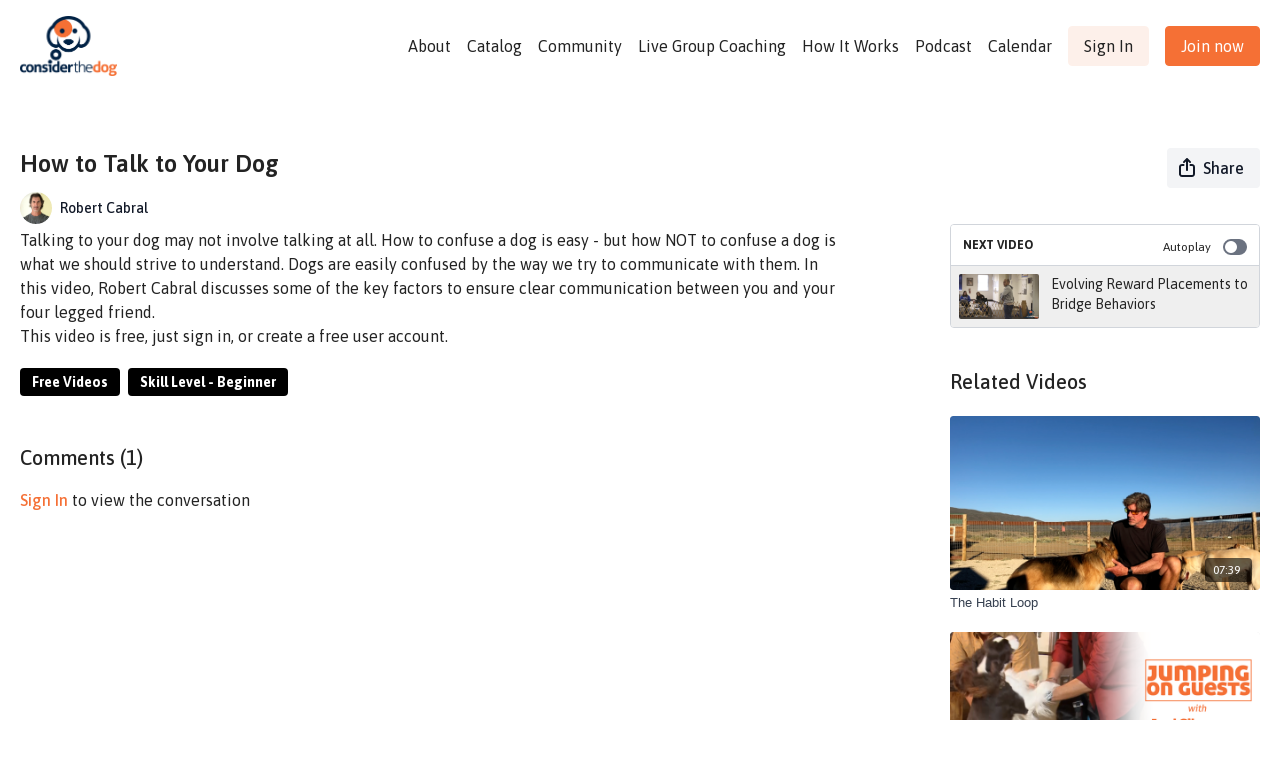

--- FILE ---
content_type: text/vnd.turbo-stream.html; charset=utf-8
request_url: https://www.considerthedog.com/programs/how-to-talk-to-your-dog.turbo_stream?playlist_position=sidebar&preview=false
body_size: -51
content:
<!DOCTYPE html><html><head><meta name="csrf-param" content="authenticity_token" />
<meta name="csrf-token" content="Y7XpI0JLZROVvyPDgKuMxyzRqWXqjpYTiDdTXXGIpKvXPmUAbPbViDyDaxsJ5AxX8oEMngGDhyy2gXM7bwEdAw" /></head><body><turbo-stream action="update" target="program_show"><template>
  <turbo-frame id="program_player">
      <turbo-frame id="program_content" src="/programs/how-to-talk-to-your-dog/program_content?playlist_position=sidebar&amp;preview=false">
</turbo-frame></turbo-frame></template></turbo-stream></body></html>

--- FILE ---
content_type: text/html; charset=utf-8
request_url: https://www.considerthedog.com/programs/how-to-talk-to-your-dog/related?vertical=true
body_size: 26273
content:
<turbo-frame id="program_related" target="_top">

    <div class=" " data-area="program-related-videos">
      <div class="cbt-related mt-8 lg:mt-0 pb-16">
        <div class="cbt-related-title text-xl font-medium">Related Videos</div>
          <div class="mt-5 flex lg:flex-col overflow-hidden overflow-x-clip lg:overflow-visible">
              <div data-area="related-video-item" class="pb-5 hidden lg:block">
                <swiper-slide
  data-card="video_41968"
  data-custom="content-card"
  class="self-start hotwired"
    data-author-title-0="Brian Agnew" data-author-permalink-0="brian-agnew"
>

  <a class="card-image-container" data-turbo="true" data-turbo-prefetch="false" data-turbo-action="advance" data-turbo-frame="_top" onclick="window.CatalogAnalytics(&#39;clickContentItem&#39;, &#39;video&#39;, &#39;41968&#39;, &#39;Related Videos&#39;); window.CatalogAnalytics(&#39;clickRelatedVideo&#39;, &#39;41968&#39;, &#39;1&#39;, &#39;program_page&#39;)" href="/programs/the-habit-loop">
    <div class="image-container relative" data-test="catalog-card">
  <div class="relative image-content">
    <div aria-hidden="true" style="padding-bottom: 56%;"></div>
    <img loading="lazy" alt="The Habit Loop" decoding="async"
         src="https://alpha.uscreencdn.com/images/programs/41968/horizontal/RNtBpXggS2GmtBEelBHS_habit_20loop.png?auto=webp&width=350"
         srcset="https://alpha.uscreencdn.com/images/programs/41968/horizontal/RNtBpXggS2GmtBEelBHS_habit_20loop.png?auto=webp&width=350 350w,
            https://alpha.uscreencdn.com/images/programs/41968/horizontal/RNtBpXggS2GmtBEelBHS_habit_20loop.png?auto=webp&width=700 2x,
            https://alpha.uscreencdn.com/images/programs/41968/horizontal/RNtBpXggS2GmtBEelBHS_habit_20loop.png?auto=webp&width=1050 3x"
         class="card-image b-image absolute object-cover h-full top-0 left-0" style="opacity: 1;">
  </div>
    <div class="badge flex justify-center items-center text-white content-card-badge z-0">
      <span class="badge-item">07:39</span>
      <svg xmlns="http://www.w3.org/2000/svg" width="13" height="9" viewBox="0 0 13 9" fill="none" class="badge-item content-watched-icon" data-test="content-watched-icon">
  <path fill-rule="evenodd" clip-rule="evenodd" d="M4.99995 7.15142L12.0757 0.0756836L12.9242 0.924212L4.99995 8.84848L0.575684 4.42421L1.42421 3.57568L4.99995 7.15142Z" fill="currentColor"></path>
</svg>

    </div>

</div>
<div class="content-watched-overlay"></div>

</a>  <a class="card-title" data-turbo="true" data-turbo-prefetch="false" data-turbo-action="advance" data-turbo-frame="_top" title="The Habit Loop" aria-label="The Habit Loop" onclick="window.CatalogAnalytics(&#39;clickContentItem&#39;, &#39;video&#39;, &#39;41968&#39;, &#39;Related Videos&#39;); window.CatalogAnalytics(&#39;clickRelatedVideo&#39;, &#39;41968&#39;, &#39;1&#39;, &#39;program_page&#39;)" href="/programs/the-habit-loop">
    <span class="line-clamp-2">
      The Habit Loop
    </span>
</a></swiper-slide>


              </div>
              <div data-area="related-video-item" class="pb-5 hidden lg:block">
                <swiper-slide
  data-card="collection_708445"
  data-custom="content-card"
  class="self-start hotwired"
    data-short-description="Today, Joel Silverman works with Tucker, a young dog who has problems jumping on guests as they enter the house."
    data-author-title-0="Joel Silverman" data-author-permalink-0="joel-silverman"
>

  <a class="card-image-container" data-turbo="true" data-turbo-prefetch="false" data-turbo-action="advance" data-turbo-frame="_top" onclick="window.CatalogAnalytics(&#39;clickContentItem&#39;, &#39;collection&#39;, &#39;708445&#39;, &#39;Related Videos&#39;); window.CatalogAnalytics(&#39;clickRelatedVideo&#39;, &#39;708445&#39;, &#39;2&#39;, &#39;program_page&#39;)" href="/programs/jumping-on-guests-tucker">
    <div class="image-container relative" data-test="catalog-card">
  <div class="relative image-content">
    <div aria-hidden="true" style="padding-bottom: 56%;"></div>
    <img loading="lazy" alt="Jumping on Guests: Tucker" decoding="async"
         src="https://alpha.uscreencdn.com/images/programs/708445/horizontal/3543_2Fcatalog_image_2F708445_2F8zFLELaZQRql6Rh7bHWm_ep3_20jumping_20on_20guests.png?auto=webp&width=350"
         srcset="https://alpha.uscreencdn.com/images/programs/708445/horizontal/3543_2Fcatalog_image_2F708445_2F8zFLELaZQRql6Rh7bHWm_ep3_20jumping_20on_20guests.png?auto=webp&width=350 350w,
            https://alpha.uscreencdn.com/images/programs/708445/horizontal/3543_2Fcatalog_image_2F708445_2F8zFLELaZQRql6Rh7bHWm_ep3_20jumping_20on_20guests.png?auto=webp&width=700 2x,
            https://alpha.uscreencdn.com/images/programs/708445/horizontal/3543_2Fcatalog_image_2F708445_2F8zFLELaZQRql6Rh7bHWm_ep3_20jumping_20on_20guests.png?auto=webp&width=1050 3x"
         class="card-image b-image absolute object-cover h-full top-0 left-0" style="opacity: 1;">
  </div>
    <div class="badge flex justify-center items-center text-white content-card-badge z-0">
      <svg xmlns="http://www.w3.org/2000/svg" fill="none" viewBox="0 0 16 16" class="badge-item collection-icon" height="16" width="16">
  <path fill="currentColor" d="M4.4 2.5a.6.6 0 01.6-.6h6a.6.6 0 110 1.2H5a.6.6 0 01-.6-.6zM2.9 4.5a.6.6 0 01.6-.6h9a.6.6 0 110 1.2h-9a.6.6 0 01-.6-.6z"></path>
  <path fill="currentColor" fill-rule="evenodd" d="M2 6.5a.5.5 0 01.5-.5h11a.5.5 0 01.5.5V12a2 2 0 01-2 2H4a2 2 0 01-2-2V6.5zm4.5 1.824a.2.2 0 01.29-.18l3.352 1.677a.2.2 0 010 .358L6.79 11.855a.2.2 0 01-.289-.178V8.324z" clip-rule="evenodd"></path>
</svg>

      <span class="badge-item">1</span>
      <svg xmlns="http://www.w3.org/2000/svg" width="13" height="9" viewBox="0 0 13 9" fill="none" class="badge-item content-watched-icon" data-test="content-watched-icon">
  <path fill-rule="evenodd" clip-rule="evenodd" d="M4.99995 7.15142L12.0757 0.0756836L12.9242 0.924212L4.99995 8.84848L0.575684 4.42421L1.42421 3.57568L4.99995 7.15142Z" fill="currentColor"></path>
</svg>

    </div>

</div>
<div class="content-watched-overlay"></div>

</a>  <a class="card-title" data-turbo="true" data-turbo-prefetch="false" data-turbo-action="advance" data-turbo-frame="_top" title="Jumping on Guests: Tucker" aria-label="Jumping on Guests: Tucker" onclick="window.CatalogAnalytics(&#39;clickContentItem&#39;, &#39;collection&#39;, &#39;708445&#39;, &#39;Related Videos&#39;); window.CatalogAnalytics(&#39;clickRelatedVideo&#39;, &#39;708445&#39;, &#39;2&#39;, &#39;program_page&#39;)" href="/programs/jumping-on-guests-tucker">
    <span class="line-clamp-2">
      Jumping on Guests: Tucker
    </span>
</a></swiper-slide>


              </div>
              <div data-area="related-video-item" class="pb-5 hidden lg:block">
                <swiper-slide
  data-card="collection_166531"
  data-custom="content-card"
  class="self-start hotwired"
    data-author-title-0="Blake Rodriguez " data-author-permalink-0="blake-rodriguez"
>

  <a class="card-image-container" data-turbo="true" data-turbo-prefetch="false" data-turbo-action="advance" data-turbo-frame="_top" onclick="window.CatalogAnalytics(&#39;clickContentItem&#39;, &#39;collection&#39;, &#39;166531&#39;, &#39;Related Videos&#39;); window.CatalogAnalytics(&#39;clickRelatedVideo&#39;, &#39;166531&#39;, &#39;3&#39;, &#39;program_page&#39;)" href="/programs/the-bliss-point">
    <div class="image-container relative" data-test="catalog-card">
  <div class="relative image-content">
    <div aria-hidden="true" style="padding-bottom: 56%;"></div>
    <img loading="lazy" alt="The Bliss Point" decoding="async"
         src="https://alpha.uscreencdn.com/images/programs/166531/horizontal/a0mryAqSzW63iDQypf3B_Screen_20Shot_202019-07-24_20at_202.58.39_20PM.png?auto=webp&width=350"
         srcset="https://alpha.uscreencdn.com/images/programs/166531/horizontal/a0mryAqSzW63iDQypf3B_Screen_20Shot_202019-07-24_20at_202.58.39_20PM.png?auto=webp&width=350 350w,
            https://alpha.uscreencdn.com/images/programs/166531/horizontal/a0mryAqSzW63iDQypf3B_Screen_20Shot_202019-07-24_20at_202.58.39_20PM.png?auto=webp&width=700 2x,
            https://alpha.uscreencdn.com/images/programs/166531/horizontal/a0mryAqSzW63iDQypf3B_Screen_20Shot_202019-07-24_20at_202.58.39_20PM.png?auto=webp&width=1050 3x"
         class="card-image b-image absolute object-cover h-full top-0 left-0" style="opacity: 1;">
  </div>
    <div class="badge flex justify-center items-center text-white content-card-badge z-0">
      <svg xmlns="http://www.w3.org/2000/svg" fill="none" viewBox="0 0 16 16" class="badge-item collection-icon" height="16" width="16">
  <path fill="currentColor" d="M4.4 2.5a.6.6 0 01.6-.6h6a.6.6 0 110 1.2H5a.6.6 0 01-.6-.6zM2.9 4.5a.6.6 0 01.6-.6h9a.6.6 0 110 1.2h-9a.6.6 0 01-.6-.6z"></path>
  <path fill="currentColor" fill-rule="evenodd" d="M2 6.5a.5.5 0 01.5-.5h11a.5.5 0 01.5.5V12a2 2 0 01-2 2H4a2 2 0 01-2-2V6.5zm4.5 1.824a.2.2 0 01.29-.18l3.352 1.677a.2.2 0 010 .358L6.79 11.855a.2.2 0 01-.289-.178V8.324z" clip-rule="evenodd"></path>
</svg>

      <span class="badge-item">1</span>
      <svg xmlns="http://www.w3.org/2000/svg" width="13" height="9" viewBox="0 0 13 9" fill="none" class="badge-item content-watched-icon" data-test="content-watched-icon">
  <path fill-rule="evenodd" clip-rule="evenodd" d="M4.99995 7.15142L12.0757 0.0756836L12.9242 0.924212L4.99995 8.84848L0.575684 4.42421L1.42421 3.57568L4.99995 7.15142Z" fill="currentColor"></path>
</svg>

    </div>

</div>
<div class="content-watched-overlay"></div>

</a>  <a class="card-title" data-turbo="true" data-turbo-prefetch="false" data-turbo-action="advance" data-turbo-frame="_top" title="The Bliss Point" aria-label="The Bliss Point" onclick="window.CatalogAnalytics(&#39;clickContentItem&#39;, &#39;collection&#39;, &#39;166531&#39;, &#39;Related Videos&#39;); window.CatalogAnalytics(&#39;clickRelatedVideo&#39;, &#39;166531&#39;, &#39;3&#39;, &#39;program_page&#39;)" href="/programs/the-bliss-point">
    <span class="line-clamp-2">
      The Bliss Point
    </span>
</a></swiper-slide>


              </div>
              <div data-area="related-video-item" class="pb-5 hidden lg:block">
                <swiper-slide
  data-card="collection_179761"
  data-custom="content-card"
  class="self-start hotwired"
    data-author-title-0="Brian Agnew" data-author-permalink-0="brian-agnew"
>

  <a class="card-image-container" data-turbo="true" data-turbo-prefetch="false" data-turbo-action="advance" data-turbo-frame="_top" onclick="window.CatalogAnalytics(&#39;clickContentItem&#39;, &#39;collection&#39;, &#39;179761&#39;, &#39;Related Videos&#39;); window.CatalogAnalytics(&#39;clickRelatedVideo&#39;, &#39;179761&#39;, &#39;4&#39;, &#39;program_page&#39;)" href="/programs/defense-drive-555cd6">
    <div class="image-container relative" data-test="catalog-card">
  <div class="relative image-content">
    <div aria-hidden="true" style="padding-bottom: 56%;"></div>
    <img loading="lazy" alt="Defense Drive" decoding="async"
         src="https://alpha.uscreencdn.com/images/programs/179761/horizontal/eTYTVdpQpKyObsVobo77_defense_20drive.png?auto=webp&width=350"
         srcset="https://alpha.uscreencdn.com/images/programs/179761/horizontal/eTYTVdpQpKyObsVobo77_defense_20drive.png?auto=webp&width=350 350w,
            https://alpha.uscreencdn.com/images/programs/179761/horizontal/eTYTVdpQpKyObsVobo77_defense_20drive.png?auto=webp&width=700 2x,
            https://alpha.uscreencdn.com/images/programs/179761/horizontal/eTYTVdpQpKyObsVobo77_defense_20drive.png?auto=webp&width=1050 3x"
         class="card-image b-image absolute object-cover h-full top-0 left-0" style="opacity: 1;">
  </div>
    <div class="badge flex justify-center items-center text-white content-card-badge z-0">
      <svg xmlns="http://www.w3.org/2000/svg" fill="none" viewBox="0 0 16 16" class="badge-item collection-icon" height="16" width="16">
  <path fill="currentColor" d="M4.4 2.5a.6.6 0 01.6-.6h6a.6.6 0 110 1.2H5a.6.6 0 01-.6-.6zM2.9 4.5a.6.6 0 01.6-.6h9a.6.6 0 110 1.2h-9a.6.6 0 01-.6-.6z"></path>
  <path fill="currentColor" fill-rule="evenodd" d="M2 6.5a.5.5 0 01.5-.5h11a.5.5 0 01.5.5V12a2 2 0 01-2 2H4a2 2 0 01-2-2V6.5zm4.5 1.824a.2.2 0 01.29-.18l3.352 1.677a.2.2 0 010 .358L6.79 11.855a.2.2 0 01-.289-.178V8.324z" clip-rule="evenodd"></path>
</svg>

      <span class="badge-item">1</span>
      <svg xmlns="http://www.w3.org/2000/svg" width="13" height="9" viewBox="0 0 13 9" fill="none" class="badge-item content-watched-icon" data-test="content-watched-icon">
  <path fill-rule="evenodd" clip-rule="evenodd" d="M4.99995 7.15142L12.0757 0.0756836L12.9242 0.924212L4.99995 8.84848L0.575684 4.42421L1.42421 3.57568L4.99995 7.15142Z" fill="currentColor"></path>
</svg>

    </div>

</div>
<div class="content-watched-overlay"></div>

</a>  <a class="card-title" data-turbo="true" data-turbo-prefetch="false" data-turbo-action="advance" data-turbo-frame="_top" title="Defense Drive" aria-label="Defense Drive" onclick="window.CatalogAnalytics(&#39;clickContentItem&#39;, &#39;collection&#39;, &#39;179761&#39;, &#39;Related Videos&#39;); window.CatalogAnalytics(&#39;clickRelatedVideo&#39;, &#39;179761&#39;, &#39;4&#39;, &#39;program_page&#39;)" href="/programs/defense-drive-555cd6">
    <span class="line-clamp-2">
      Defense Drive
    </span>
</a></swiper-slide>


              </div>
          </div>
            <ds-swiper
              class="lg:hidden"
              options="{&quot;spaceBetween&quot;:8,&quot;breakpoints&quot;:{&quot;300&quot;:{&quot;slidesPerView&quot;:1.3},&quot;550&quot;:{&quot;slidesPerView&quot;:2.3}}}">
                <swiper-slide data-area="related-video-item" class="self-start">
                  <swiper-slide
  data-card="video_41968"
  data-custom="content-card"
  class="self-start hotwired"
    data-author-title-0="Brian Agnew" data-author-permalink-0="brian-agnew"
>

  <a class="card-image-container" data-turbo="true" data-turbo-prefetch="false" data-turbo-action="advance" data-turbo-frame="_top" onclick="window.CatalogAnalytics(&#39;clickContentItem&#39;, &#39;video&#39;, &#39;41968&#39;, &#39;Related Videos&#39;); window.CatalogAnalytics(&#39;clickRelatedVideo&#39;, &#39;41968&#39;, &#39;1&#39;, &#39;program_page&#39;)" href="/programs/the-habit-loop">
    <div class="image-container relative" data-test="catalog-card">
  <div class="relative image-content">
    <div aria-hidden="true" style="padding-bottom: 56%;"></div>
    <img loading="lazy" alt="The Habit Loop" decoding="async"
         src="https://alpha.uscreencdn.com/images/programs/41968/horizontal/RNtBpXggS2GmtBEelBHS_habit_20loop.png?auto=webp&width=350"
         srcset="https://alpha.uscreencdn.com/images/programs/41968/horizontal/RNtBpXggS2GmtBEelBHS_habit_20loop.png?auto=webp&width=350 350w,
            https://alpha.uscreencdn.com/images/programs/41968/horizontal/RNtBpXggS2GmtBEelBHS_habit_20loop.png?auto=webp&width=700 2x,
            https://alpha.uscreencdn.com/images/programs/41968/horizontal/RNtBpXggS2GmtBEelBHS_habit_20loop.png?auto=webp&width=1050 3x"
         class="card-image b-image absolute object-cover h-full top-0 left-0" style="opacity: 1;">
  </div>
    <div class="badge flex justify-center items-center text-white content-card-badge z-0">
      <span class="badge-item">07:39</span>
      <svg xmlns="http://www.w3.org/2000/svg" width="13" height="9" viewBox="0 0 13 9" fill="none" class="badge-item content-watched-icon" data-test="content-watched-icon">
  <path fill-rule="evenodd" clip-rule="evenodd" d="M4.99995 7.15142L12.0757 0.0756836L12.9242 0.924212L4.99995 8.84848L0.575684 4.42421L1.42421 3.57568L4.99995 7.15142Z" fill="currentColor"></path>
</svg>

    </div>

</div>
<div class="content-watched-overlay"></div>

</a>  <a class="card-title" data-turbo="true" data-turbo-prefetch="false" data-turbo-action="advance" data-turbo-frame="_top" title="The Habit Loop" aria-label="The Habit Loop" onclick="window.CatalogAnalytics(&#39;clickContentItem&#39;, &#39;video&#39;, &#39;41968&#39;, &#39;Related Videos&#39;); window.CatalogAnalytics(&#39;clickRelatedVideo&#39;, &#39;41968&#39;, &#39;1&#39;, &#39;program_page&#39;)" href="/programs/the-habit-loop">
    <span class="line-clamp-2">
      The Habit Loop
    </span>
</a></swiper-slide>


                </swiper-slide>
                <swiper-slide data-area="related-video-item" class="self-start">
                  <swiper-slide
  data-card="collection_708445"
  data-custom="content-card"
  class="self-start hotwired"
    data-short-description="Today, Joel Silverman works with Tucker, a young dog who has problems jumping on guests as they enter the house."
    data-author-title-0="Joel Silverman" data-author-permalink-0="joel-silverman"
>

  <a class="card-image-container" data-turbo="true" data-turbo-prefetch="false" data-turbo-action="advance" data-turbo-frame="_top" onclick="window.CatalogAnalytics(&#39;clickContentItem&#39;, &#39;collection&#39;, &#39;708445&#39;, &#39;Related Videos&#39;); window.CatalogAnalytics(&#39;clickRelatedVideo&#39;, &#39;708445&#39;, &#39;2&#39;, &#39;program_page&#39;)" href="/programs/jumping-on-guests-tucker">
    <div class="image-container relative" data-test="catalog-card">
  <div class="relative image-content">
    <div aria-hidden="true" style="padding-bottom: 56%;"></div>
    <img loading="lazy" alt="Jumping on Guests: Tucker" decoding="async"
         src="https://alpha.uscreencdn.com/images/programs/708445/horizontal/3543_2Fcatalog_image_2F708445_2F8zFLELaZQRql6Rh7bHWm_ep3_20jumping_20on_20guests.png?auto=webp&width=350"
         srcset="https://alpha.uscreencdn.com/images/programs/708445/horizontal/3543_2Fcatalog_image_2F708445_2F8zFLELaZQRql6Rh7bHWm_ep3_20jumping_20on_20guests.png?auto=webp&width=350 350w,
            https://alpha.uscreencdn.com/images/programs/708445/horizontal/3543_2Fcatalog_image_2F708445_2F8zFLELaZQRql6Rh7bHWm_ep3_20jumping_20on_20guests.png?auto=webp&width=700 2x,
            https://alpha.uscreencdn.com/images/programs/708445/horizontal/3543_2Fcatalog_image_2F708445_2F8zFLELaZQRql6Rh7bHWm_ep3_20jumping_20on_20guests.png?auto=webp&width=1050 3x"
         class="card-image b-image absolute object-cover h-full top-0 left-0" style="opacity: 1;">
  </div>
    <div class="badge flex justify-center items-center text-white content-card-badge z-0">
      <svg xmlns="http://www.w3.org/2000/svg" fill="none" viewBox="0 0 16 16" class="badge-item collection-icon" height="16" width="16">
  <path fill="currentColor" d="M4.4 2.5a.6.6 0 01.6-.6h6a.6.6 0 110 1.2H5a.6.6 0 01-.6-.6zM2.9 4.5a.6.6 0 01.6-.6h9a.6.6 0 110 1.2h-9a.6.6 0 01-.6-.6z"></path>
  <path fill="currentColor" fill-rule="evenodd" d="M2 6.5a.5.5 0 01.5-.5h11a.5.5 0 01.5.5V12a2 2 0 01-2 2H4a2 2 0 01-2-2V6.5zm4.5 1.824a.2.2 0 01.29-.18l3.352 1.677a.2.2 0 010 .358L6.79 11.855a.2.2 0 01-.289-.178V8.324z" clip-rule="evenodd"></path>
</svg>

      <span class="badge-item">1</span>
      <svg xmlns="http://www.w3.org/2000/svg" width="13" height="9" viewBox="0 0 13 9" fill="none" class="badge-item content-watched-icon" data-test="content-watched-icon">
  <path fill-rule="evenodd" clip-rule="evenodd" d="M4.99995 7.15142L12.0757 0.0756836L12.9242 0.924212L4.99995 8.84848L0.575684 4.42421L1.42421 3.57568L4.99995 7.15142Z" fill="currentColor"></path>
</svg>

    </div>

</div>
<div class="content-watched-overlay"></div>

</a>  <a class="card-title" data-turbo="true" data-turbo-prefetch="false" data-turbo-action="advance" data-turbo-frame="_top" title="Jumping on Guests: Tucker" aria-label="Jumping on Guests: Tucker" onclick="window.CatalogAnalytics(&#39;clickContentItem&#39;, &#39;collection&#39;, &#39;708445&#39;, &#39;Related Videos&#39;); window.CatalogAnalytics(&#39;clickRelatedVideo&#39;, &#39;708445&#39;, &#39;2&#39;, &#39;program_page&#39;)" href="/programs/jumping-on-guests-tucker">
    <span class="line-clamp-2">
      Jumping on Guests: Tucker
    </span>
</a></swiper-slide>


                </swiper-slide>
                <swiper-slide data-area="related-video-item" class="self-start">
                  <swiper-slide
  data-card="collection_166531"
  data-custom="content-card"
  class="self-start hotwired"
    data-author-title-0="Blake Rodriguez " data-author-permalink-0="blake-rodriguez"
>

  <a class="card-image-container" data-turbo="true" data-turbo-prefetch="false" data-turbo-action="advance" data-turbo-frame="_top" onclick="window.CatalogAnalytics(&#39;clickContentItem&#39;, &#39;collection&#39;, &#39;166531&#39;, &#39;Related Videos&#39;); window.CatalogAnalytics(&#39;clickRelatedVideo&#39;, &#39;166531&#39;, &#39;3&#39;, &#39;program_page&#39;)" href="/programs/the-bliss-point">
    <div class="image-container relative" data-test="catalog-card">
  <div class="relative image-content">
    <div aria-hidden="true" style="padding-bottom: 56%;"></div>
    <img loading="lazy" alt="The Bliss Point" decoding="async"
         src="https://alpha.uscreencdn.com/images/programs/166531/horizontal/a0mryAqSzW63iDQypf3B_Screen_20Shot_202019-07-24_20at_202.58.39_20PM.png?auto=webp&width=350"
         srcset="https://alpha.uscreencdn.com/images/programs/166531/horizontal/a0mryAqSzW63iDQypf3B_Screen_20Shot_202019-07-24_20at_202.58.39_20PM.png?auto=webp&width=350 350w,
            https://alpha.uscreencdn.com/images/programs/166531/horizontal/a0mryAqSzW63iDQypf3B_Screen_20Shot_202019-07-24_20at_202.58.39_20PM.png?auto=webp&width=700 2x,
            https://alpha.uscreencdn.com/images/programs/166531/horizontal/a0mryAqSzW63iDQypf3B_Screen_20Shot_202019-07-24_20at_202.58.39_20PM.png?auto=webp&width=1050 3x"
         class="card-image b-image absolute object-cover h-full top-0 left-0" style="opacity: 1;">
  </div>
    <div class="badge flex justify-center items-center text-white content-card-badge z-0">
      <svg xmlns="http://www.w3.org/2000/svg" fill="none" viewBox="0 0 16 16" class="badge-item collection-icon" height="16" width="16">
  <path fill="currentColor" d="M4.4 2.5a.6.6 0 01.6-.6h6a.6.6 0 110 1.2H5a.6.6 0 01-.6-.6zM2.9 4.5a.6.6 0 01.6-.6h9a.6.6 0 110 1.2h-9a.6.6 0 01-.6-.6z"></path>
  <path fill="currentColor" fill-rule="evenodd" d="M2 6.5a.5.5 0 01.5-.5h11a.5.5 0 01.5.5V12a2 2 0 01-2 2H4a2 2 0 01-2-2V6.5zm4.5 1.824a.2.2 0 01.29-.18l3.352 1.677a.2.2 0 010 .358L6.79 11.855a.2.2 0 01-.289-.178V8.324z" clip-rule="evenodd"></path>
</svg>

      <span class="badge-item">1</span>
      <svg xmlns="http://www.w3.org/2000/svg" width="13" height="9" viewBox="0 0 13 9" fill="none" class="badge-item content-watched-icon" data-test="content-watched-icon">
  <path fill-rule="evenodd" clip-rule="evenodd" d="M4.99995 7.15142L12.0757 0.0756836L12.9242 0.924212L4.99995 8.84848L0.575684 4.42421L1.42421 3.57568L4.99995 7.15142Z" fill="currentColor"></path>
</svg>

    </div>

</div>
<div class="content-watched-overlay"></div>

</a>  <a class="card-title" data-turbo="true" data-turbo-prefetch="false" data-turbo-action="advance" data-turbo-frame="_top" title="The Bliss Point" aria-label="The Bliss Point" onclick="window.CatalogAnalytics(&#39;clickContentItem&#39;, &#39;collection&#39;, &#39;166531&#39;, &#39;Related Videos&#39;); window.CatalogAnalytics(&#39;clickRelatedVideo&#39;, &#39;166531&#39;, &#39;3&#39;, &#39;program_page&#39;)" href="/programs/the-bliss-point">
    <span class="line-clamp-2">
      The Bliss Point
    </span>
</a></swiper-slide>


                </swiper-slide>
                <swiper-slide data-area="related-video-item" class="self-start">
                  <swiper-slide
  data-card="collection_179761"
  data-custom="content-card"
  class="self-start hotwired"
    data-author-title-0="Brian Agnew" data-author-permalink-0="brian-agnew"
>

  <a class="card-image-container" data-turbo="true" data-turbo-prefetch="false" data-turbo-action="advance" data-turbo-frame="_top" onclick="window.CatalogAnalytics(&#39;clickContentItem&#39;, &#39;collection&#39;, &#39;179761&#39;, &#39;Related Videos&#39;); window.CatalogAnalytics(&#39;clickRelatedVideo&#39;, &#39;179761&#39;, &#39;4&#39;, &#39;program_page&#39;)" href="/programs/defense-drive-555cd6">
    <div class="image-container relative" data-test="catalog-card">
  <div class="relative image-content">
    <div aria-hidden="true" style="padding-bottom: 56%;"></div>
    <img loading="lazy" alt="Defense Drive" decoding="async"
         src="https://alpha.uscreencdn.com/images/programs/179761/horizontal/eTYTVdpQpKyObsVobo77_defense_20drive.png?auto=webp&width=350"
         srcset="https://alpha.uscreencdn.com/images/programs/179761/horizontal/eTYTVdpQpKyObsVobo77_defense_20drive.png?auto=webp&width=350 350w,
            https://alpha.uscreencdn.com/images/programs/179761/horizontal/eTYTVdpQpKyObsVobo77_defense_20drive.png?auto=webp&width=700 2x,
            https://alpha.uscreencdn.com/images/programs/179761/horizontal/eTYTVdpQpKyObsVobo77_defense_20drive.png?auto=webp&width=1050 3x"
         class="card-image b-image absolute object-cover h-full top-0 left-0" style="opacity: 1;">
  </div>
    <div class="badge flex justify-center items-center text-white content-card-badge z-0">
      <svg xmlns="http://www.w3.org/2000/svg" fill="none" viewBox="0 0 16 16" class="badge-item collection-icon" height="16" width="16">
  <path fill="currentColor" d="M4.4 2.5a.6.6 0 01.6-.6h6a.6.6 0 110 1.2H5a.6.6 0 01-.6-.6zM2.9 4.5a.6.6 0 01.6-.6h9a.6.6 0 110 1.2h-9a.6.6 0 01-.6-.6z"></path>
  <path fill="currentColor" fill-rule="evenodd" d="M2 6.5a.5.5 0 01.5-.5h11a.5.5 0 01.5.5V12a2 2 0 01-2 2H4a2 2 0 01-2-2V6.5zm4.5 1.824a.2.2 0 01.29-.18l3.352 1.677a.2.2 0 010 .358L6.79 11.855a.2.2 0 01-.289-.178V8.324z" clip-rule="evenodd"></path>
</svg>

      <span class="badge-item">1</span>
      <svg xmlns="http://www.w3.org/2000/svg" width="13" height="9" viewBox="0 0 13 9" fill="none" class="badge-item content-watched-icon" data-test="content-watched-icon">
  <path fill-rule="evenodd" clip-rule="evenodd" d="M4.99995 7.15142L12.0757 0.0756836L12.9242 0.924212L4.99995 8.84848L0.575684 4.42421L1.42421 3.57568L4.99995 7.15142Z" fill="currentColor"></path>
</svg>

    </div>

</div>
<div class="content-watched-overlay"></div>

</a>  <a class="card-title" data-turbo="true" data-turbo-prefetch="false" data-turbo-action="advance" data-turbo-frame="_top" title="Defense Drive" aria-label="Defense Drive" onclick="window.CatalogAnalytics(&#39;clickContentItem&#39;, &#39;collection&#39;, &#39;179761&#39;, &#39;Related Videos&#39;); window.CatalogAnalytics(&#39;clickRelatedVideo&#39;, &#39;179761&#39;, &#39;4&#39;, &#39;program_page&#39;)" href="/programs/defense-drive-555cd6">
    <span class="line-clamp-2">
      Defense Drive
    </span>
</a></swiper-slide>


                </swiper-slide>
            </ds-swiper>
        </div>
      </div>
    </div>
</turbo-frame>

--- FILE ---
content_type: application/javascript; charset=utf-8
request_url: https://cdnjs.cloudflare.com/ajax/libs/jsSHA/3.1.0/sha.js
body_size: 6790
content:
/**
 * A JavaScript implementation of the SHA family of hashes, as defined in FIPS PUB 180-4 and FIPS PUB 202, as
 * well as the corresponding HMAC implementation as defined in FIPS PUB 198a
 *
 * Copyright 2008-2020 Brian Turek, 1998-2009 Paul Johnston & Contributors
 * Distributed under the BSD License
 * See http://caligatio.github.com/jsSHA/ for more information
 *
 * Two ECMAScript polyfill functions carry the following license:
 *
 * Copyright (c) Microsoft Corporation. All rights reserved.
 * Licensed under the Apache License, Version 2.0 (the "License"); you may not use this file except in compliance with
 * the License. You may obtain a copy of the License at http://www.apache.org/licenses/LICENSE-2.0
 *
 * THIS CODE IS PROVIDED ON AN *AS IS* BASIS, WITHOUT WARRANTIES OR CONDITIONS OF ANY KIND, EITHER EXPRESS OR IMPLIED,
 * INCLUDING WITHOUT LIMITATION ANY IMPLIED WARRANTIES OR CONDITIONS OF TITLE, FITNESS FOR A PARTICULAR PURPOSE,
 * MERCHANTABLITY OR NON-INFRINGEMENT.
 *
 * See the Apache Version 2.0 License for specific language governing permissions and limitations under the License.
 */
!function(n,r){"object"==typeof exports&&"undefined"!=typeof module?module.exports=r():"function"==typeof define&&define.amd?define(r):(n=n||self).jsSHA=r()}(this,(function(){"use strict";var n="ABCDEFGHIJKLMNOPQRSTUVWXYZabcdefghijklmnopqrstuvwxyz0123456789+/";function r(n,r,t,e){var i,o,u,f=r||[0],w=(t=t||0)>>>3,s=-1===e?3:0;for(i=0;i<n.length;i+=1)o=(u=i+w)>>>2,f.length<=o&&f.push(0),f[o]|=n[i]<<8*(s+e*(u%4));return{value:f,binLen:8*n.length+t}}function t(t,e,i){switch(e){case"UTF8":case"UTF16BE":case"UTF16LE":break;default:throw new Error("encoding must be UTF8, UTF16BE, or UTF16LE")}switch(t){case"HEX":return function(n,r,t){return function(n,r,t,e){var i,o,u,f;if(0!=n.length%2)throw new Error("String of HEX type must be in byte increments");var w=r||[0],s=(t=t||0)>>>3,a=-1===e?3:0;for(i=0;i<n.length;i+=2){if(o=parseInt(n.substr(i,2),16),isNaN(o))throw new Error("String of HEX type contains invalid characters");for(u=(f=(i>>>1)+s)>>>2;w.length<=u;)w.push(0);w[u]|=o<<8*(a+e*(f%4))}return{value:w,binLen:4*n.length+t}}(n,r,t,i)};case"TEXT":return function(n,r,t){return function(n,r,t,e,i){var o,u,f,w,s,a,h,c,v=0,A=t||[0],E=(e=e||0)>>>3;if("UTF8"===r)for(h=-1===i?3:0,f=0;f<n.length;f+=1)for(u=[],128>(o=n.charCodeAt(f))?u.push(o):2048>o?(u.push(192|o>>>6),u.push(128|63&o)):55296>o||57344<=o?u.push(224|o>>>12,128|o>>>6&63,128|63&o):(f+=1,o=65536+((1023&o)<<10|1023&n.charCodeAt(f)),u.push(240|o>>>18,128|o>>>12&63,128|o>>>6&63,128|63&o)),w=0;w<u.length;w+=1){for(s=(a=v+E)>>>2;A.length<=s;)A.push(0);A[s]|=u[w]<<8*(h+i*(a%4)),v+=1}else for(h=-1===i?2:0,c="UTF16LE"===r&&1!==i||"UTF16LE"!==r&&1===i,f=0;f<n.length;f+=1){for(o=n.charCodeAt(f),!0===c&&(o=(w=255&o)<<8|o>>>8),s=(a=v+E)>>>2;A.length<=s;)A.push(0);A[s]|=o<<8*(h+i*(a%4)),v+=2}return{value:A,binLen:8*v+e}}(n,e,r,t,i)};case"B64":return function(r,t,e){return function(r,t,e,i){var o,u,f,w,s,a,h=0,c=t||[0],v=(e=e||0)>>>3,A=-1===i?3:0,E=r.indexOf("=");if(-1===r.search(/^[a-zA-Z0-9=+/]+$/))throw new Error("Invalid character in base-64 string");if(r=r.replace(/=/g,""),-1!==E&&E<r.length)throw new Error("Invalid '=' found in base-64 string");for(o=0;o<r.length;o+=4){for(w=r.substr(o,4),f=0,u=0;u<w.length;u+=1)f|=n.indexOf(w.charAt(u))<<18-6*u;for(u=0;u<w.length-1;u+=1){for(s=(a=h+v)>>>2;c.length<=s;)c.push(0);c[s]|=(f>>>16-8*u&255)<<8*(A+i*(a%4)),h+=1}}return{value:c,binLen:8*h+e}}(r,t,e,i)};case"BYTES":return function(n,r,t){return function(n,r,t,e){var i,o,u,f,w=r||[0],s=(t=t||0)>>>3,a=-1===e?3:0;for(o=0;o<n.length;o+=1)i=n.charCodeAt(o),u=(f=o+s)>>>2,w.length<=u&&w.push(0),w[u]|=i<<8*(a+e*(f%4));return{value:w,binLen:8*n.length+t}}(n,r,t,i)};case"ARRAYBUFFER":try{new ArrayBuffer(0)}catch(n){throw new Error("ARRAYBUFFER not supported by this environment")}return function(n,t,e){return function(n,t,e,i){return r(new Uint8Array(n),t,e,i)}(n,t,e,i)};case"UINT8ARRAY":try{new Uint8Array(0)}catch(n){throw new Error("UINT8ARRAY not supported by this environment")}return function(n,t,e){return r(n,t,e,i)};default:throw new Error("format must be HEX, TEXT, B64, BYTES, ARRAYBUFFER, or UINT8ARRAY")}}function e(r,t,e,i){switch(r){case"HEX":return function(n){return function(n,r,t,e){var i,o,u="",f=r/8,w=-1===t?3:0;for(i=0;i<f;i+=1)o=n[i>>>2]>>>8*(w+t*(i%4)),u+="0123456789abcdef".charAt(o>>>4&15)+"0123456789abcdef".charAt(15&o);return e.outputUpper?u.toUpperCase():u}(n,t,e,i)};case"B64":return function(r){return function(r,t,e,i){var o,u,f,w,s,a="",h=t/8,c=-1===e?3:0;for(o=0;o<h;o+=3)for(w=o+1<h?r[o+1>>>2]:0,s=o+2<h?r[o+2>>>2]:0,f=(r[o>>>2]>>>8*(c+e*(o%4))&255)<<16|(w>>>8*(c+e*((o+1)%4))&255)<<8|s>>>8*(c+e*((o+2)%4))&255,u=0;u<4;u+=1)a+=8*o+6*u<=t?n.charAt(f>>>6*(3-u)&63):i.b64Pad;return a}(r,t,e,i)};case"BYTES":return function(n){return function(n,r,t){var e,i,o="",u=r/8,f=-1===t?3:0;for(e=0;e<u;e+=1)i=n[e>>>2]>>>8*(f+t*(e%4))&255,o+=String.fromCharCode(i);return o}(n,t,e)};case"ARRAYBUFFER":try{new ArrayBuffer(0)}catch(n){throw new Error("ARRAYBUFFER not supported by this environment")}return function(n){return function(n,r,t){var e,i=r/8,o=new ArrayBuffer(i),u=new Uint8Array(o),f=-1===t?3:0;for(e=0;e<i;e+=1)u[e]=n[e>>>2]>>>8*(f+t*(e%4))&255;return o}(n,t,e)};case"UINT8ARRAY":try{new Uint8Array(0)}catch(n){throw new Error("UINT8ARRAY not supported by this environment")}return function(n){return function(n,r,t){var e,i=r/8,o=-1===t?3:0,u=new Uint8Array(i);for(e=0;e<i;e+=1)u[e]=n[e>>>2]>>>8*(o+t*(e%4))&255;return u}(n,t,e)};default:throw new Error("format must be HEX, B64, BYTES, ARRAYBUFFER, or UINT8ARRAY")}}var i=[1116352408,1899447441,3049323471,3921009573,961987163,1508970993,2453635748,2870763221,3624381080,310598401,607225278,1426881987,1925078388,2162078206,2614888103,3248222580,3835390401,4022224774,264347078,604807628,770255983,1249150122,1555081692,1996064986,2554220882,2821834349,2952996808,3210313671,3336571891,3584528711,113926993,338241895,666307205,773529912,1294757372,1396182291,1695183700,1986661051,2177026350,2456956037,2730485921,2820302411,3259730800,3345764771,3516065817,3600352804,4094571909,275423344,430227734,506948616,659060556,883997877,958139571,1322822218,1537002063,1747873779,1955562222,2024104815,2227730452,2361852424,2428436474,2756734187,3204031479,3329325298],o=[3238371032,914150663,812702999,4144912697,4290775857,1750603025,1694076839,3204075428],u=[1779033703,3144134277,1013904242,2773480762,1359893119,2600822924,528734635,1541459225],f="Chosen SHA variant is not supported";function w(n,r){var t,e,i=n.binLen>>>3,o=r.binLen>>>3,u=i<<3,f=4-i<<3;if(i%4!=0){for(t=0;t<o;t+=4)e=i+t>>>2,n.value[e]|=r.value[t>>>2]<<u,n.value.push(0),n.value[e+1]|=r.value[t>>>2]>>>f;return(n.value.length<<2)-4>=o+i&&n.value.pop(),{value:n.value,binLen:n.binLen+r.binLen}}return{value:n.value.concat(r.value),binLen:n.binLen+r.binLen}}function s(n){var r={outputUpper:!1,b64Pad:"=",outputLen:-1},t=n||{},e="Output length must be a multiple of 8";if(r.outputUpper=t.outputUpper||!1,t.b64Pad&&(r.b64Pad=t.b64Pad),t.outputLen){if(t.outputLen%8!=0)throw new Error(e);r.outputLen=t.outputLen}else if(t.shakeLen){if(t.shakeLen%8!=0)throw new Error(e);r.outputLen=t.shakeLen}if("boolean"!=typeof r.outputUpper)throw new Error("Invalid outputUpper formatting option");if("string"!=typeof r.b64Pad)throw new Error("Invalid b64Pad formatting option");return r}function a(n,r,e,i){var o=n+" must include a value and format";if(!r){if(!i)throw new Error(o);return i}if(void 0===r.value||!r.format)throw new Error(o);return t(r.format,r.encoding||"UTF8",e)(r.value)}var h=function(){function n(n,r,t){var e=t||{};if(this.t=r,this.i=e.encoding||"UTF8",this.numRounds=e.numRounds||1,isNaN(this.numRounds)||this.numRounds!==parseInt(this.numRounds,10)||1>this.numRounds)throw new Error("numRounds must a integer >= 1");this.o=n,this.u=[],this.s=0,this.h=!1,this.v=0,this.A=!1,this.l=[],this.H=[]}return n.prototype.update=function(n){var r,t=0,e=this.S>>>5,i=this.m(n,this.u,this.s),o=i.binLen,u=i.value,f=o>>>5;for(r=0;r<f;r+=e)t+this.S<=o&&(this.p=this.R(u.slice(r,r+e),this.p),t+=this.S);this.v+=t,this.u=u.slice(t>>>5),this.s=o%this.S,this.h=!0},n.prototype.getHash=function(n,r){var t,i,o=this.U,u=s(r);if(!0===this.C){if(-1===u.outputLen)throw new Error("Output length must be specified in options");o=u.outputLen}var f=e(n,o,this.T,u);if(!0===this.A&&this.F)return f(this.F(u));for(i=this.K(this.u.slice(),this.s,this.v,this.B(this.p),o),t=1;t<this.numRounds;t+=1)!0===this.C&&o%32!=0&&(i[i.length-1]&=16777215>>>24-o%32),i=this.K(i,o,0,this.L(this.o),o);return f(i)},n.prototype.setHMACKey=function(n,r,e){if(!0!==this.g)throw new Error("Variant does not support HMAC");if(!0===this.h)throw new Error("Cannot set MAC key after calling update");var i=t(r,(e||{}).encoding||"UTF8",this.T);this.k(i(n))},n.prototype.k=function(n){var r,t=this.S>>>3,e=t/4-1;if(1!==this.numRounds)throw new Error("Cannot set numRounds with MAC");if(!0===this.A)throw new Error("MAC key already set");for(t<n.binLen/8&&(n.value=this.K(n.value,n.binLen,0,this.L(this.o),this.U));n.value.length<=e;)n.value.push(0);for(r=0;r<=e;r+=1)this.l[r]=909522486^n.value[r],this.H[r]=1549556828^n.value[r];this.p=this.R(this.l,this.p),this.v=this.S,this.A=!0},n.prototype.getHMAC=function(n,r){var t=s(r);return e(n,this.U,this.T,t)(this.Y())},n.prototype.Y=function(){var n;if(!1===this.A)throw new Error("Cannot call getHMAC without first setting MAC key");var r=this.K(this.u.slice(),this.s,this.v,this.B(this.p),this.U);return n=this.R(this.H,this.L(this.o)),n=this.K(r,this.U,this.S,n,this.U)},n}(),c=function(n,r){return(c=Object.setPrototypeOf||{__proto__:[]}instanceof Array&&function(n,r){n.__proto__=r}||function(n,r){for(var t in r)r.hasOwnProperty(t)&&(n[t]=r[t])})(n,r)};function v(n,r){function t(){this.constructor=n}c(n,r),n.prototype=null===r?Object.create(r):(t.prototype=r.prototype,new t)}function A(n,r){return n<<r|n>>>32-r}function E(n,r){return n>>>r|n<<32-r}function l(n,r){return n>>>r}function b(n,r,t){return n^r^t}function H(n,r,t){return n&r^~n&t}function S(n,r,t){return n&r^n&t^r&t}function d(n){return E(n,2)^E(n,13)^E(n,22)}function m(n,r){var t=(65535&n)+(65535&r);return(65535&(n>>>16)+(r>>>16)+(t>>>16))<<16|65535&t}function p(n,r,t,e){var i=(65535&n)+(65535&r)+(65535&t)+(65535&e);return(65535&(n>>>16)+(r>>>16)+(t>>>16)+(e>>>16)+(i>>>16))<<16|65535&i}function y(n,r,t,e,i){var o=(65535&n)+(65535&r)+(65535&t)+(65535&e)+(65535&i);return(65535&(n>>>16)+(r>>>16)+(t>>>16)+(e>>>16)+(i>>>16)+(o>>>16))<<16|65535&o}function R(n){return E(n,7)^E(n,18)^l(n,3)}function U(n){return E(n,6)^E(n,11)^E(n,25)}function C(n){return[1732584193,4023233417,2562383102,271733878,3285377520]}function T(n,r){var t,e,i,o,u,f,w,s=[];for(t=r[0],e=r[1],i=r[2],o=r[3],u=r[4],w=0;w<80;w+=1)s[w]=w<16?n[w]:A(s[w-3]^s[w-8]^s[w-14]^s[w-16],1),f=w<20?y(A(t,5),H(e,i,o),u,1518500249,s[w]):w<40?y(A(t,5),b(e,i,o),u,1859775393,s[w]):w<60?y(A(t,5),S(e,i,o),u,2400959708,s[w]):y(A(t,5),b(e,i,o),u,3395469782,s[w]),u=o,o=i,i=A(e,30),e=t,t=f;return r[0]=m(t,r[0]),r[1]=m(e,r[1]),r[2]=m(i,r[2]),r[3]=m(o,r[3]),r[4]=m(u,r[4]),r}function F(n,r,t,e){for(var i,o=15+(r+65>>>9<<4),u=r+t;n.length<=o;)n.push(0);for(n[r>>>5]|=128<<24-r%32,n[o]=4294967295&u,n[o-1]=u/4294967296|0,i=0;i<n.length;i+=16)e=T(n.slice(i,i+16),e);return e}var K=function(n){function r(r,e,i){var o=this;if("SHA-1"!==r)throw new Error(f);var u=i||{};return(o=n.call(this,r,e,i)||this).g=!0,o.F=o.Y,o.T=-1,o.m=t(o.t,o.i,o.T),o.R=T,o.B=function(n){return n.slice()},o.L=C,o.K=F,o.p=[1732584193,4023233417,2562383102,271733878,3285377520],o.S=512,o.U=160,o.C=!1,u.hmacKey&&o.k(a("hmacKey",u.hmacKey,o.T)),o}return v(r,n),r}(h);function B(n){return"SHA-224"==n?o.slice():u.slice()}function L(n,r){var t,e,o,u,f,w,s,a,h,c,v,A,b=[];for(t=r[0],e=r[1],o=r[2],u=r[3],f=r[4],w=r[5],s=r[6],a=r[7],v=0;v<64;v+=1)b[v]=v<16?n[v]:p(E(A=b[v-2],17)^E(A,19)^l(A,10),b[v-7],R(b[v-15]),b[v-16]),h=y(a,U(f),H(f,w,s),i[v],b[v]),c=m(d(t),S(t,e,o)),a=s,s=w,w=f,f=m(u,h),u=o,o=e,e=t,t=m(h,c);return r[0]=m(t,r[0]),r[1]=m(e,r[1]),r[2]=m(o,r[2]),r[3]=m(u,r[3]),r[4]=m(f,r[4]),r[5]=m(w,r[5]),r[6]=m(s,r[6]),r[7]=m(a,r[7]),r}var g=function(n){function r(r,e,i){var o=this;if(!1==("SHA-224"===r||"SHA-256"===r))throw new Error(f);var u=i||{};return(o=n.call(this,r,e,i)||this).F=o.Y,o.g=!0,o.T=-1,o.m=t(o.t,o.i,o.T),o.R=L,o.B=function(n){return n.slice()},o.L=B,o.K=function(n,t,e,i){return function(n,r,t,e,i){for(var o,u=15+(r+65>>>9<<4),f=r+t;n.length<=u;)n.push(0);for(n[r>>>5]|=128<<24-r%32,n[u]=4294967295&f,n[u-1]=f/4294967296|0,o=0;o<n.length;o+=16)e=L(n.slice(o,o+16),e);return"SHA-224"===i?[e[0],e[1],e[2],e[3],e[4],e[5],e[6]]:e}(n,t,e,i,r)},o.p=B(r),o.S=512,o.U="SHA-224"===r?224:256,o.C=!1,u.hmacKey&&o.k(a("hmacKey",u.hmacKey,o.T)),o}return v(r,n),r}(h),k=function(n,r){this.N=n,this.I=r};function Y(n,r){var t;return r>32?(t=64-r,new k(n.I<<r|n.N>>>t,n.N<<r|n.I>>>t)):0!==r?(t=32-r,new k(n.N<<r|n.I>>>t,n.I<<r|n.N>>>t)):n}function N(n,r){var t;return r<32?(t=32-r,new k(n.N>>>r|n.I<<t,n.I>>>r|n.N<<t)):(t=64-r,new k(n.I>>>r|n.N<<t,n.N>>>r|n.I<<t))}function I(n,r){return new k(n.N>>>r,n.I>>>r|n.N<<32-r)}function M(n,r,t){return new k(n.N&r.N^~n.N&t.N,n.I&r.I^~n.I&t.I)}function X(n,r,t){return new k(n.N&r.N^n.N&t.N^r.N&t.N,n.I&r.I^n.I&t.I^r.I&t.I)}function z(n){var r=N(n,28),t=N(n,34),e=N(n,39);return new k(r.N^t.N^e.N,r.I^t.I^e.I)}function O(n,r){var t,e;t=(65535&n.I)+(65535&r.I);var i=(65535&(e=(n.I>>>16)+(r.I>>>16)+(t>>>16)))<<16|65535&t;return t=(65535&n.N)+(65535&r.N)+(e>>>16),e=(n.N>>>16)+(r.N>>>16)+(t>>>16),new k((65535&e)<<16|65535&t,i)}function j(n,r,t,e){var i,o;i=(65535&n.I)+(65535&r.I)+(65535&t.I)+(65535&e.I);var u=(65535&(o=(n.I>>>16)+(r.I>>>16)+(t.I>>>16)+(e.I>>>16)+(i>>>16)))<<16|65535&i;return i=(65535&n.N)+(65535&r.N)+(65535&t.N)+(65535&e.N)+(o>>>16),o=(n.N>>>16)+(r.N>>>16)+(t.N>>>16)+(e.N>>>16)+(i>>>16),new k((65535&o)<<16|65535&i,u)}function _(n,r,t,e,i){var o,u;o=(65535&n.I)+(65535&r.I)+(65535&t.I)+(65535&e.I)+(65535&i.I);var f=(65535&(u=(n.I>>>16)+(r.I>>>16)+(t.I>>>16)+(e.I>>>16)+(i.I>>>16)+(o>>>16)))<<16|65535&o;return o=(65535&n.N)+(65535&r.N)+(65535&t.N)+(65535&e.N)+(65535&i.N)+(u>>>16),u=(n.N>>>16)+(r.N>>>16)+(t.N>>>16)+(e.N>>>16)+(i.N>>>16)+(o>>>16),new k((65535&u)<<16|65535&o,f)}function P(n,r){return new k(n.N^r.N,n.I^r.I)}function x(n){var r=N(n,1),t=N(n,8),e=I(n,7);return new k(r.N^t.N^e.N,r.I^t.I^e.I)}function V(n){var r=N(n,14),t=N(n,18),e=N(n,41);return new k(r.N^t.N^e.N,r.I^t.I^e.I)}var Z=[new k(i[0],3609767458),new k(i[1],602891725),new k(i[2],3964484399),new k(i[3],2173295548),new k(i[4],4081628472),new k(i[5],3053834265),new k(i[6],2937671579),new k(i[7],3664609560),new k(i[8],2734883394),new k(i[9],1164996542),new k(i[10],1323610764),new k(i[11],3590304994),new k(i[12],4068182383),new k(i[13],991336113),new k(i[14],633803317),new k(i[15],3479774868),new k(i[16],2666613458),new k(i[17],944711139),new k(i[18],2341262773),new k(i[19],2007800933),new k(i[20],1495990901),new k(i[21],1856431235),new k(i[22],3175218132),new k(i[23],2198950837),new k(i[24],3999719339),new k(i[25],766784016),new k(i[26],2566594879),new k(i[27],3203337956),new k(i[28],1034457026),new k(i[29],2466948901),new k(i[30],3758326383),new k(i[31],168717936),new k(i[32],1188179964),new k(i[33],1546045734),new k(i[34],1522805485),new k(i[35],2643833823),new k(i[36],2343527390),new k(i[37],1014477480),new k(i[38],1206759142),new k(i[39],344077627),new k(i[40],1290863460),new k(i[41],3158454273),new k(i[42],3505952657),new k(i[43],106217008),new k(i[44],3606008344),new k(i[45],1432725776),new k(i[46],1467031594),new k(i[47],851169720),new k(i[48],3100823752),new k(i[49],1363258195),new k(i[50],3750685593),new k(i[51],3785050280),new k(i[52],3318307427),new k(i[53],3812723403),new k(i[54],2003034995),new k(i[55],3602036899),new k(i[56],1575990012),new k(i[57],1125592928),new k(i[58],2716904306),new k(i[59],442776044),new k(i[60],593698344),new k(i[61],3733110249),new k(i[62],2999351573),new k(i[63],3815920427),new k(3391569614,3928383900),new k(3515267271,566280711),new k(3940187606,3454069534),new k(4118630271,4000239992),new k(116418474,1914138554),new k(174292421,2731055270),new k(289380356,3203993006),new k(460393269,320620315),new k(685471733,587496836),new k(852142971,1086792851),new k(1017036298,365543100),new k(1126000580,2618297676),new k(1288033470,3409855158),new k(1501505948,4234509866),new k(1607167915,987167468),new k(1816402316,1246189591)];function q(n){return"SHA-384"===n?[new k(3418070365,o[0]),new k(1654270250,o[1]),new k(2438529370,o[2]),new k(355462360,o[3]),new k(1731405415,o[4]),new k(41048885895,o[5]),new k(3675008525,o[6]),new k(1203062813,o[7])]:[new k(u[0],4089235720),new k(u[1],2227873595),new k(u[2],4271175723),new k(u[3],1595750129),new k(u[4],2917565137),new k(u[5],725511199),new k(u[6],4215389547),new k(u[7],327033209)]}function D(n,r){var t,e,i,o,u,f,w,s,a,h,c,v,A,E,l,b,H=[];for(t=r[0],e=r[1],i=r[2],o=r[3],u=r[4],f=r[5],w=r[6],s=r[7],c=0;c<80;c+=1)c<16?(v=2*c,H[c]=new k(n[v],n[v+1])):H[c]=j((A=H[c-2],E=void 0,l=void 0,b=void 0,E=N(A,19),l=N(A,61),b=I(A,6),new k(E.N^l.N^b.N,E.I^l.I^b.I)),H[c-7],x(H[c-15]),H[c-16]),a=_(s,V(u),M(u,f,w),Z[c],H[c]),h=O(z(t),X(t,e,i)),s=w,w=f,f=u,u=O(o,a),o=i,i=e,e=t,t=O(a,h);return r[0]=O(t,r[0]),r[1]=O(e,r[1]),r[2]=O(i,r[2]),r[3]=O(o,r[3]),r[4]=O(u,r[4]),r[5]=O(f,r[5]),r[6]=O(w,r[6]),r[7]=O(s,r[7]),r}var G=function(n){function r(r,e,i){var o=this;if(!1==("SHA-384"===r||"SHA-512"===r))throw new Error(f);var u=i||{};return(o=n.call(this,r,e,i)||this).F=o.Y,o.g=!0,o.T=-1,o.m=t(o.t,o.i,o.T),o.R=D,o.B=function(n){return n.slice()},o.L=q,o.K=function(n,t,e,i){return function(n,r,t,e,i){for(var o,u=31+(r+129>>>10<<5),f=r+t;n.length<=u;)n.push(0);for(n[r>>>5]|=128<<24-r%32,n[u]=4294967295&f,n[u-1]=f/4294967296|0,o=0;o<n.length;o+=32)e=D(n.slice(o,o+32),e);return"SHA-384"===i?[(e=e)[0].N,e[0].I,e[1].N,e[1].I,e[2].N,e[2].I,e[3].N,e[3].I,e[4].N,e[4].I,e[5].N,e[5].I]:[e[0].N,e[0].I,e[1].N,e[1].I,e[2].N,e[2].I,e[3].N,e[3].I,e[4].N,e[4].I,e[5].N,e[5].I,e[6].N,e[6].I,e[7].N,e[7].I]}(n,t,e,i,r)},o.p=q(r),o.S=1024,o.U="SHA-384"===r?384:512,o.C=!1,u.hmacKey&&o.k(a("hmacKey",u.hmacKey,o.T)),o}return v(r,n),r}(h),J=[new k(0,1),new k(0,32898),new k(2147483648,32906),new k(2147483648,2147516416),new k(0,32907),new k(0,2147483649),new k(2147483648,2147516545),new k(2147483648,32777),new k(0,138),new k(0,136),new k(0,2147516425),new k(0,2147483658),new k(0,2147516555),new k(2147483648,139),new k(2147483648,32905),new k(2147483648,32771),new k(2147483648,32770),new k(2147483648,128),new k(0,32778),new k(2147483648,2147483658),new k(2147483648,2147516545),new k(2147483648,32896),new k(0,2147483649),new k(2147483648,2147516424)],Q=[[0,36,3,41,18],[1,44,10,45,2],[62,6,43,15,61],[28,55,25,21,56],[27,20,39,8,14]];function W(n){var r,t=[];for(r=0;r<5;r+=1)t[r]=[new k(0,0),new k(0,0),new k(0,0),new k(0,0),new k(0,0)];return t}function $(n){var r,t=[];for(r=0;r<5;r+=1)t[r]=n[r].slice();return t}function nn(n,r){var t,e,i,o,u,f,w,s,a,h=[],c=[];if(null!==n)for(e=0;e<n.length;e+=2)r[(e>>>1)%5][(e>>>1)/5|0]=P(r[(e>>>1)%5][(e>>>1)/5|0],new k(n[e+1],n[e]));for(t=0;t<24;t+=1){for(o=W(),e=0;e<5;e+=1)h[e]=(u=r[e][0],f=r[e][1],w=r[e][2],s=r[e][3],a=r[e][4],new k(u.N^f.N^w.N^s.N^a.N,u.I^f.I^w.I^s.I^a.I));for(e=0;e<5;e+=1)c[e]=P(h[(e+4)%5],Y(h[(e+1)%5],1));for(e=0;e<5;e+=1)for(i=0;i<5;i+=1)r[e][i]=P(r[e][i],c[e]);for(e=0;e<5;e+=1)for(i=0;i<5;i+=1)o[i][(2*e+3*i)%5]=Y(r[e][i],Q[e][i]);for(e=0;e<5;e+=1)for(i=0;i<5;i+=1)r[e][i]=P(o[e][i],new k(~o[(e+1)%5][i].N&o[(e+2)%5][i].N,~o[(e+1)%5][i].I&o[(e+2)%5][i].I));r[0][0]=P(r[0][0],J[t])}return r}function rn(n){var r,t,e=0,i=[0,0],o=[4294967295&n,n/4294967296&2097151];for(r=6;r>=0;r--)0===(t=o[r>>2]>>>8*r&255)&&0===e||(i[e+1>>2]|=t<<8*(e+1),e+=1);return e=0!==e?e:1,i[0]|=e,{value:e+1>4?i:[i[0]],binLen:8+8*e}}function tn(n){return w(rn(n.binLen),n)}function en(n,r){var t,e=rn(r),i=r>>>2,o=(i-(e=w(e,n)).value.length%i)%i;for(t=0;t<o;t++)e.value.push(0);return e.value}var on=function(n){function r(r,e,i){var o=this,u=6,w=0,s=i||{};if(1!==(o=n.call(this,r,e,i)||this).numRounds){if(s.kmacKey||s.hmacKey)throw new Error("Cannot set numRounds with MAC");if("CSHAKE128"===o.o||"CSHAKE256"===o.o)throw new Error("Cannot set numRounds for CSHAKE variants")}switch(o.T=1,o.m=t(o.t,o.i,o.T),o.R=nn,o.B=$,o.L=W,o.p=W(),o.C=!1,r){case"SHA3-224":o.S=w=1152,o.U=224,o.g=!0,o.F=o.Y;break;case"SHA3-256":o.S=w=1088,o.U=256,o.g=!0,o.F=o.Y;break;case"SHA3-384":o.S=w=832,o.U=384,o.g=!0,o.F=o.Y;break;case"SHA3-512":o.S=w=576,o.U=512,o.g=!0,o.F=o.Y;break;case"SHAKE128":u=31,o.S=w=1344,o.U=-1,o.C=!0,o.g=!1,o.F=null;break;case"SHAKE256":u=31,o.S=w=1088,o.U=-1,o.C=!0,o.g=!1,o.F=null;break;case"KMAC128":u=4,o.S=w=1344,o.M(i),o.U=-1,o.C=!0,o.g=!1,o.F=o.X;break;case"KMAC256":u=4,o.S=w=1088,o.M(i),o.U=-1,o.C=!0,o.g=!1,o.F=o.X;break;case"CSHAKE128":o.S=w=1344,u=o.O(i),o.U=-1,o.C=!0,o.g=!1,o.F=null;break;case"CSHAKE256":o.S=w=1088,u=o.O(i),o.U=-1,o.C=!0,o.g=!1,o.F=null;break;default:throw new Error(f)}return o.K=function(n,r,t,e,i){return function(n,r,t,e,i,o,u){var f,w,s=0,a=[],h=i>>>5,c=r>>>5;for(f=0;f<c&&r>=i;f+=h)e=nn(n.slice(f,f+h),e),r-=i;for(n=n.slice(f),r%=i;n.length<h;)n.push(0);for(n[(f=r>>>3)>>2]^=o<<f%4*8,n[h-1]^=2147483648,e=nn(n,e);32*a.length<u&&(w=e[s%5][s/5|0],a.push(w.I),!(32*a.length>=u));)a.push(w.N),0==64*(s+=1)%i&&(nn(null,e),s=0);return a}(n,r,0,e,w,u,i)},s.hmacKey&&o.k(a("hmacKey",s.hmacKey,o.T)),o}return v(r,n),r.prototype.O=function(n,r){var t=function(n){var r=n||{};return{funcName:a("funcName",r.funcName,1,{value:[],binLen:0}),customization:a("Customization",r.customization,1,{value:[],binLen:0})}}(n||{});r&&(t.funcName=r);var e=w(tn(t.funcName),tn(t.customization));if(0!==t.customization.binLen||0!==t.funcName.binLen){for(var i=en(e,this.S>>>3),o=0;o<i.length;o+=this.S>>>5)this.p=this.R(i.slice(o,o+(this.S>>>5)),this.p),this.v+=this.S;return 4}return 31},r.prototype.M=function(n){var r=function(n){var r=n||{};return{kmacKey:a("kmacKey",r.kmacKey,1),funcName:{value:[1128353099],binLen:32},customization:a("Customization",r.customization,1,{value:[],binLen:0})}}(n||{});this.O(n,r.funcName);for(var t=en(tn(r.kmacKey),this.S>>>3),e=0;e<t.length;e+=this.S>>>5)this.p=this.R(t.slice(e,e+(this.S>>>5)),this.p),this.v+=this.S;this.A=!0},r.prototype.X=function(n){var r=w({value:this.u.slice(),binLen:this.s},function(n){var r,t,e=0,i=[0,0],o=[4294967295&n,n/4294967296&2097151];for(r=6;r>=0;r--)0===(t=o[r>>2]>>>8*r&255)&&0===e||(i[e>>2]|=t<<8*e,e+=1);return i[(e=0!==e?e:1)>>2]|=e<<8*e,{value:e+1>4?i:[i[0]],binLen:8+8*e}}(n.outputLen));return this.K(r.value,r.binLen,this.v,this.B(this.p),n.outputLen)},r}(h);return function(){function n(n,r,t){if("SHA-1"==n)this.j=new K(n,r,t);else if("SHA-224"==n||"SHA-256"==n)this.j=new g(n,r,t);else if("SHA-384"==n||"SHA-512"==n)this.j=new G(n,r,t);else{if("SHA3-224"!=n&&"SHA3-256"!=n&&"SHA3-384"!=n&&"SHA3-512"!=n&&"SHAKE128"!=n&&"SHAKE256"!=n&&"CSHAKE128"!=n&&"CSHAKE256"!=n&&"KMAC128"!=n&&"KMAC256"!=n)throw new Error(f);this.j=new on(n,r,t)}}return n.prototype.update=function(n){this.j.update(n)},n.prototype.getHash=function(n,r){return this.j.getHash(n,r)},n.prototype.setHMACKey=function(n,r,t){this.j.setHMACKey(n,r,t)},n.prototype.getHMAC=function(n,r){return this.j.getHMAC(n,r)},n}()}));
//# sourceMappingURL=sha.js.map


--- FILE ---
content_type: text/plain
request_url: https://www.google-analytics.com/j/collect?v=1&_v=j102&a=1218668200&t=pageview&_s=1&dl=https%3A%2F%2Fwww.considerthedog.com%2Fprograms%2Fhow-to-talk-to-your-dog&ul=en-us%40posix&dt=Communicating%20with%20your%20dog&sr=1280x720&vp=1280x720&_u=YADAAEABAAAAACAAI~&jid=11541914&gjid=1126000918&cid=1417384896.1768843964&tid=UA-214576677-1&_gid=248991747.1768843965&_r=1&_slc=1&gtm=45He61e1n81NJ2ZTDFv855780838za200zd855780838&gcd=13l3l3l3l1l1&dma=0&tag_exp=103116026~103200004~104527907~104528500~104684208~104684211~105391252~115938465~115938468~117041587&z=1086826571
body_size: -452
content:
2,cG-KSQ2QY00S3